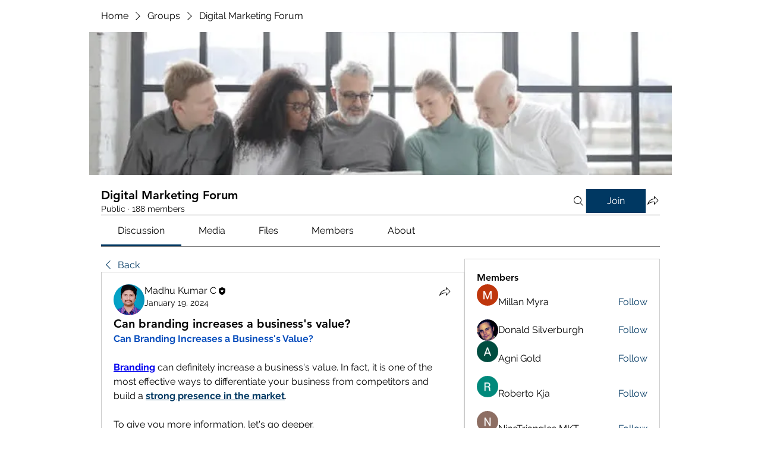

--- FILE ---
content_type: text/html; charset=utf-8
request_url: https://www.google.com/recaptcha/api2/aframe
body_size: 259
content:
<!DOCTYPE HTML><html><head><meta http-equiv="content-type" content="text/html; charset=UTF-8"></head><body><script nonce="Dwh1LKqSMIjFOTOSdMIq9A">/** Anti-fraud and anti-abuse applications only. See google.com/recaptcha */ try{var clients={'sodar':'https://pagead2.googlesyndication.com/pagead/sodar?'};window.addEventListener("message",function(a){try{if(a.source===window.parent){var b=JSON.parse(a.data);var c=clients[b['id']];if(c){var d=document.createElement('img');d.src=c+b['params']+'&rc='+(localStorage.getItem("rc::a")?sessionStorage.getItem("rc::b"):"");window.document.body.appendChild(d);sessionStorage.setItem("rc::e",parseInt(sessionStorage.getItem("rc::e")||0)+1);localStorage.setItem("rc::h",'1768996800700');}}}catch(b){}});window.parent.postMessage("_grecaptcha_ready", "*");}catch(b){}</script></body></html>